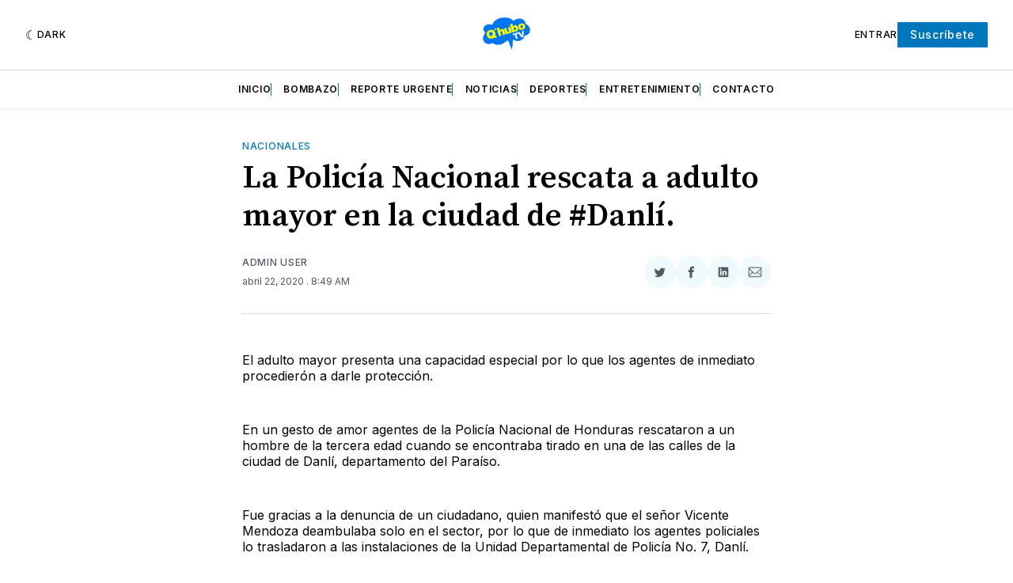

--- FILE ---
content_type: text/html; charset=utf-8
request_url: https://www.google.com/recaptcha/api2/aframe
body_size: 270
content:
<!DOCTYPE HTML><html><head><meta http-equiv="content-type" content="text/html; charset=UTF-8"></head><body><script nonce="XTXVUId58CuPnjFV7PzXzg">/** Anti-fraud and anti-abuse applications only. See google.com/recaptcha */ try{var clients={'sodar':'https://pagead2.googlesyndication.com/pagead/sodar?'};window.addEventListener("message",function(a){try{if(a.source===window.parent){var b=JSON.parse(a.data);var c=clients[b['id']];if(c){var d=document.createElement('img');d.src=c+b['params']+'&rc='+(localStorage.getItem("rc::a")?sessionStorage.getItem("rc::b"):"");window.document.body.appendChild(d);sessionStorage.setItem("rc::e",parseInt(sessionStorage.getItem("rc::e")||0)+1);localStorage.setItem("rc::h",'1769438883902');}}}catch(b){}});window.parent.postMessage("_grecaptcha_ready", "*");}catch(b){}</script></body></html>